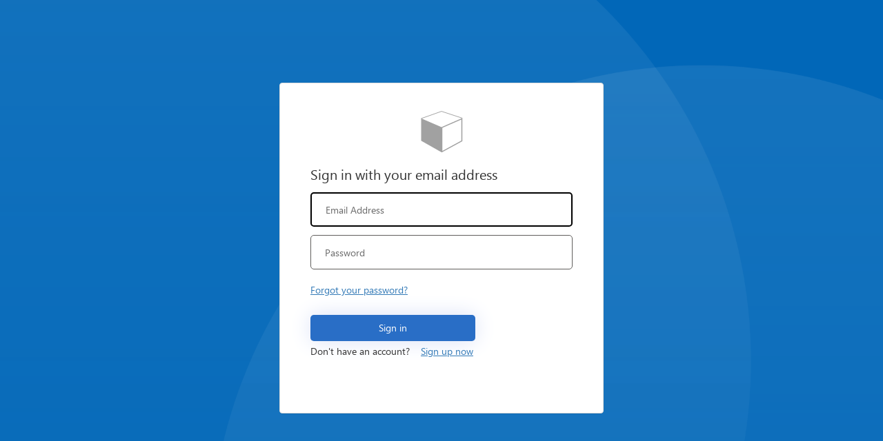

--- FILE ---
content_type: text/html; charset=utf-8
request_url: https://mlsprd.b2clogin.com/static/tenant/templates/AzureBlue/unified.cshtml?slice=001-000&dc=CHI
body_size: 38419
content:


<!DOCTYPE html>
<html>
<head>
    
    <title>Sign up or sign in</title>

    <meta charset="utf-8" />
    <meta http-equiv="X-UA-Compatible" content="IE=edge">
    <meta name="viewport" content="width=device-width, initial-scale=1">
    <link href="https://ajax.aspnetcdn.com/ajax/bootstrap/3.3.5/css/bootstrap.min.css" rel="stylesheet" type="text/css" />
    <style id="common">
        @font-face {
            font-family: 'SegoeUI';
            src: url(https://mlsprd.b2clogin.com/static/tenant/templates/fonts/segoeui.WOFF);
            font-weight: normal;
        }
        @font-face {
            font-family: 'SegoeUI';
            src: url(https://mlsprd.b2clogin.com/static/tenant/templates/fonts/segoeui_bold.WOFF);
            font-weight: bold;
        }
        #AmazonExchange {
          background-image: url(https://mlsprd.b2clogin.com/static/tenant/templates/idp_logos/colored/amazon.svg);
        }
        #AmazonExchange:hover {
          background-image: url(https://mlsprd.b2clogin.com/static/tenant/templates/idp_logos/white/amazon.svg);
        }
        #FacebookExchange {
          background-image: url(https://mlsprd.b2clogin.com/static/tenant/templates/idp_logos/colored/facebook.svg);
        }
        #FacebookExchange:hover {
          background-image: url(https://mlsprd.b2clogin.com/static/tenant/templates/idp_logos/white/facebook.svg);
        }
        #GitHubExchange {
          background-image: url(https://mlsprd.b2clogin.com/static/tenant/templates/idp_logos/colored/github.svg);
        }
        #GitHubExchange:hover {
          background-image: url(https://mlsprd.b2clogin.com/static/tenant/templates/idp_logos/white/github.svg);
        }
        #AppleExchange,#AppleManagedExchange {
          background-image: url(https://mlsprd.b2clogin.com/static/tenant/templates/idp_logos/colored/apple.svg);
        }
        #AppleExchange:hover,#AppleManagedExchange:hover {
          background-image: url(https://mlsprd.b2clogin.com/static/tenant/templates/idp_logos/white/apple.svg);
        }
        #GoogleExchange {
          background-image: url(https://mlsprd.b2clogin.com/static/tenant/templates/idp_logos/colored/google.svg);
        }
        #GoogleExchange:hover {
          background-image: url(https://mlsprd.b2clogin.com/static/tenant/templates/idp_logos/white/google.svg);
        }
        #LinkedInExchange {
          background-image: url(https://mlsprd.b2clogin.com/static/tenant/templates/idp_logos/colored/linkedin.svg);
        }
        #LinkedInExchange:hover {
          background-image: url(https://mlsprd.b2clogin.com/static/tenant/templates/idp_logos/white/linkedin.svg);
        }
        #MicrosoftAccountExchange {
          background-image: url(https://mlsprd.b2clogin.com/static/tenant/templates/idp_logos/colored/microsoft.svg);
        }
        #MicrosoftAccountExchange:hover {
          background-image: url(https://mlsprd.b2clogin.com/static/tenant/templates/idp_logos/white/microsoft.svg);
        }
        #QQExchange {
          background-image: url(https://mlsprd.b2clogin.com/static/tenant/templates/idp_logos/colored/qq.svg);
        }
        #QQExchange:hover {
          background-image: url(https://mlsprd.b2clogin.com/static/tenant/templates/idp_logos/white/qq.svg);
        }
        #TwitterExchange {
          background-image: url(https://mlsprd.b2clogin.com/static/tenant/templates/idp_logos/colored/twitter.svg);
        }
        #TwitterExchange:hover {
          background-image: url(https://mlsprd.b2clogin.com/static/tenant/templates/idp_logos/white/twitter.svg);
        }
        #WeChatExchange {
          background-image: url(https://mlsprd.b2clogin.com/static/tenant/templates/idp_logos/colored/wechat.svg);
        }
        #WeChatExchange:hover {
          background-image: url(https://mlsprd.b2clogin.com/static/tenant/templates/idp_logos/white/wechat.svg);
        }
        #WeiboExchange {
          background-image: url(https://mlsprd.b2clogin.com/static/tenant/templates/idp_logos/colored/weibo.svg);
        }
        #WeiboExchange:hover {
          background-image: url(https://mlsprd.b2clogin.com/static/tenant/templates/idp_logos/white/weibo.svg);
        }
        .buttons #cancel:before {
            content: url(https://mlsprd.b2clogin.com/static/tenant/templates/images/left-arrow.svg);
        }
    </style>
    <style id="idpselector">
        #SignInWithLogonNameExchange, #SignUpWithLogonEmailExchange, #SignUpWithLogonNameExchange {
            background-image: url(https://mlsprd.b2clogin.com/static/tenant/templates/idp_logos/colored/local.svg);
        }
        #SignInWithLogonNameExchange:hover, #SignUpWithLogonEmailExchange:hover, #SignUpWithLogonNameExchange:hover {
            background-image: url(https://mlsprd.b2clogin.com/static/tenant/templates/idp_logos/white/local.svg);
        }
        #SignUpWithLogonEmailExchange.text-link {
            background-image: none;
            background-color: transparent !important;
        }
        #SignUpWithLogonEmailExchange.text-link:hover {
            background-image: none;
            background-color: transparent !important;
        }
    </style>

    <style>
        /* Following are generated styles via gulp. */
        /* inject: css */
        html{background:0 0}body{font-family:Segoe UI,SegoeUI,"Helvetica Neue",Helvetica,Arial,sans-serif;background-attachment:fixed;background-color:#fff;background-position:center;background-repeat:no-repeat;background-size:cover;text-align:left;font:-apple-system-body}p{margin:0}a{text-decoration:underline;text-decoration-thickness:1px}a:focus{outline:0;border:2px solid #000}input,select{border:1px solid #605e5c}input::placeholder{color:#6a6a6a;opacity:1}img[data-tenant-branding-background=true]{width:100%;height:100%;object-fit:cover;z-index:0;position:fixed;left:0;overflow:hidden;top:0}div[data-tenant-branding-background-color=true]{width:100%;height:100%;position:fixed;z-index:0}.container{text-align:center;width:100%;display:table;height:100vh;padding:0}#api{margin:0 auto}.heading h1{margin-bottom:20px}.col-lg-6{max-width:470px;width:100%;float:none;display:inline-block;vertical-align:top;padding:0}.row{width:100%;margin:0;display:table-cell;vertical-align:middle}ul{padding:0}#simplemodal-container .simplemodal-data{padding:5px 8px;overflow:hidden;background-color:#fff;border-radius:3px;font-style:italic}#LocalAccountSigninEmailExchange,#LocalAccountSigninUsernameExchange,#SignInWithLogonEmailExchange,#SignInWithLogonNameExchange,#SignUpWithLogonEmailExchange,#SignUpWithLogonNameExchange{background-color:#296ec6;background-image:url(none);background-size:10%;background-position-x:95%;background-position-y:50%;background-repeat:no-repeat;border-radius:.5rem;width:100%;width:100%;font-size:1em;margin-left:auto}#LocalAccountSigninEmailExchange:hover,#LocalAccountSigninUsernameExchange:hover,#SignInWithLogonEmailExchange:hover,#SignInWithLogonNameExchange:hover,#SignUpWithLogonEmailExchange:hover,#SignUpWithLogonNameExchange:hover{background-color:#1662c7!important}#AmazonExchange:hover{background-color:#36474f!important}#FacebookExchange:hover{background-color:#3b5595!important}#GitHubExchange:hover{background-color:#0f0f0f!important}#AppleExchange:hover,#AppleManagedExchange:hover{background-color:#0f0f0f!important}#GoogleExchange:hover{background-color:#c64a29!important}#LinkedInExchange:hover{background-color:#0274b3!important}#MicrosoftAccountExchange:hover{background-color:#01a4ef!important}#QQExchange:hover{background-color:#1a97df!important}#TwitterExchange:hover{background-color:#1da1f2!important}#WeChatExchange:hover{background-color:#4cc522!important}#WeiboExchange:hover{background-color:#e81123!important}.buttons button{margin:0 auto;width:60%;height:50px;background-color:#296ec6;border-radius:.5rem;border:none;color:#fff;font-size:1em;margin-top:10px}.buttons button:hover{background-color:#1662c7;border-color:#204d74}.buttons button[aria-disabled=true]{opacity:.3}.buttons button:not([aria-disabled=true]){opacity:1}.buttons #cancel{padding:0;margin-left:auto;background:0 0;border:0;width:inherit;position:absolute;background-color:transparent;top:2px;left:15px;font-size:1em;color:#505050;box-shadow:none;text-align:left}.buttons #cancel:hover{color:#000!important}.buttons #cancel:before{padding:10px;vertical-align:sub;zoom:90%;display:inline-block}#attributeList ul{padding:0}#attributeList ul li{list-style:none;margin:1rem 0}legend{font-weight:600}#attributeList ul li legend{display:block;text-align:left;float:none;border:none;font-size:14px;margin-bottom:0}#attributeList ul li fieldset{border:none}label{font-weight:600}#attributeList ul li label{display:block;text-align:left;float:none}#attributeList ul li label[for=country]{float:left;display:inline-block!important;margin-bottom:.5rem}#attributeList ul li label[for=cpiminternal_legalCountry]{float:none;display:block!important;text-align:left;margin-bottom:.5rem}#attributeList ul li label[for=cpiminternal_dateOfBirth]{float:none;text-align:left;display:block!important;margin-bottom:.5rem}#attributeList ul li label.required::after{content:" *";color:#dc3545}#attributeList ul li input{height:50px;width:70%;border-radius:.5rem;text-indent:20px;background-color:#fff!important;background-image:none!important;color:#555}#attributeList ul li input::-webkit-input-placeholder{text-indent:20px}#attributeList ul li .attrEntry.validate input.invalid,#attributeList ul li .attrEntry.validate input:invalid{border:1px solid #b00}#attributeList ul li .attrEntry .verify{margin-top:2rem;padding-bottom:10px;position:relative}#attributeList ul li .attrEntry .verificationControlContent .buttons{margin-top:2rem;padding-bottom:10px;position:relative}#attributeList ul li .attrEntry .verificationControlContent .sendCode,#attributeList ul li .attrEntry .verify .sendButton[id$=ver_but_send]{width:60%;min-height:50px;height:auto;background-color:#296ec6;color:#fff;border-radius:.5rem}#attributeList ul li .attrEntry .verificationControlContent .sendCode:hover,#attributeList ul li .attrEntry .verify .sendButton[id$=ver_but_send]:hover{background-color:#1662c7}@media screen and (-ms-high-contrast:active){#attributeList ul li .attrEntry button,.buttons #continue{border:1px dashed #fff!important}#attributeList ul li .attrEntry button:hover,.buttons #continue:hover{border:1px solid #fff!important}#attributeList ul li .attrEntry button[aria-disabled=true],.buttons button[aria-disabled=true]{opacity:.3}}#attributeList ul li .attrEntry .verify .verifyButton{width:inherit;padding:0 20px;height:50px;background-color:#296ec6;color:#fff;margin-right:5px;border-radius:.5rem}#attributeList ul li .attrEntry .verificationControlContent .verifyCode{width:inherit;padding:0 20px;height:50px;background-color:#296ec6;color:#fff;margin-right:5px;border-radius:.5rem}#attributeList ul li .attrEntry .verify .verifyButton:hover{background-color:#1662c7}#attributeList ul li .attrEntry .verificationControlContent .verifyCode:hover{background-color:#1662c7}#attributeList ul li .attrEntry .verify .sendButton[id$=ver_but_resend]{width:inherit;padding:0 20px;border:0;font-size:1em;height:50px;right:0;bottom:-38px;background-color:#296ec6;color:#fff;border-radius:.5rem}#attributeList ul li .attrEntry .verificationControlContent .sendNewCode{width:inherit;padding:0 20px;border:0;font-size:1em;height:50px;right:0;bottom:-38px;background-color:#296ec6;color:#fff;border-radius:.5rem}#attributeList ul li .attrEntry .verify .sendButton[id$=ver_but_resend]:hover{background-color:#1662c7}#attributeList ul li .attrEntry .verificationControlContent .sendNewCode:hover{background-color:#1662c7}#attributeList ul li .attrEntry .verify .editButton{border:none;color:#fff;background-color:#296ec6;width:60%;height:50px;border-radius:.5rem}#attributeList ul li .attrEntry .verificationControlContent .changeClaims{border:none;color:#fff;background-color:#296ec6;width:60%;height:50px;border-radius:.5rem}#attributeList ul li .attrEntry .verify .editButton:hover{background-color:#1662c7}#attributeList ul li .attrEntry .verificationControlContent .changeClaims:hover{background-color:#1662c7}#attributeList ul li .attrEntry .verify #email_ver_input_label{display:none!important}#api .working{background:url([data-uri]) no-repeat;height:30px;width:auto;background-position:center bottom}#attributeList ul li .attrEntry .itemLevel{display:none}input[type=email],input[type=password],input[type=text]{-webkit-appearance:none}#attributeList ul li .attrEntry .dropdown_single{height:45px;border-radius:.5rem;width:100%;padding-left:15px}#attributeList ul li .attrEntry div#cpiminternal_dateOfBirth.date{display:table;width:100%}#attributeList ul li .attrEntry div#cpiminternal_dateOfBirth.date select{border-radius:.5rem;display:inline-block;height:50px;padding-left:15px}#attributeList ul li .attrEntry div#cpiminternal_dateOfBirth select#cpiminternal_dateOfBirth_day.day{margin-right:3%;width:23%}#attributeList ul li .attrEntry div#cpiminternal_dateOfBirth select#cpiminternal_dateOfBirth_month.month{margin-right:3%;width:38%}#attributeList ul li .attrEntry div#cpiminternal_dateOfBirth select#cpiminternal_dateOfBirth_year.year{width:33%}#attributeList ul li .helpLink{display:none}#attributeVerification .buttons{margin-top:30px}@media screen and (max-width:100%){.row .panel-default .panel-body{margin-top:40px}.row .panel-default .panel-body .branding img{display:block;height:80px;width:auto;margin:0 auto}.row .panel-default .panel-body .branding h1{display:none}.row .panel-default .panel-body h3{font-size:1.5em;margin-top:15px}#attributeVerification #attributeList ul li input{width:60%;height:40px;border-radius:.5rem;border:1px solid #605e5c;text-indent:10px}#attributeVerification #attributeList ul li input::-webkit-input-placeholder{text-indent:10px}#attributeVerification #attributeList ul li #email{width:65%;float:left;position:relative;z-index:2}#attributeVerification #attributeList ul li #email_ver_but_verify{background:0 0;border:0;color:#496ad8;font-size:1em;position:relative;right:0;top:60px;font-size:1.1em;width:auto;z-index:1;height:20px}#attributeVerification #attributeList ul li #email_ver_input{min-width:50%;width:60%;float:left}#attributeVerification #attributeList ul li #email_ver_but_resend{top:10px;font-size:1.1em;height:20px}#attributeVerification #attributeList ul li .attrEntry #email{height:40px}#attributeVerification #attributeList ul li .attrEntry .verify #email_ver_but_send:after{content:" Verify";font-size:1.1em;font-style:bold;margin-left:40%}#attributeVerification #attributeList ul li .attrEntry .verify #email_ver_but_send{height:40px;width:auto;float:right;overflow:hidden;text-indent:-200px}#attributeVerification #attributeList ul li .attrEntry .verify #email_ver_but_edit{margin-bottom:15px;border:none;color:#fff;background-color:#496ad8;border-radius:.5rem;font-size:1em;box-shadow:0 0 40px 2px #dae1f7;width:30%;height:40px;overflow:hidden;padding-top:6px;margin-left:40%}#attributeVerification #attributeList ul li .attrEntry .verify:after{content:" ";display:block;clear:both}#attributeVerification #attributeList #verifying_blurb{margin-top:15px}#attributeVerification .buttons #continue{height:40px}#attributeVerification .buttons #cancel{font-size:1em;left:40%}}.panel,.panel_layout,.panel_layout_row,body,html{height:100%}.CaptchaControl label{margin-top:10px;width:100%;text-align:left;float:left}.CaptchaControl .success.itemLevel{color:green;text-align:left}.CaptchaControl .error.itemLevel{color:#a61e0c;text-align:left}.captcha-display-control{width:calc(100% - 30px)}.captcha-audio-playbtn,.captcha-imageContent{width:200px!important;height:100px!important;float:none!important;margin:0 auto}.captcha-audio-small,.captcha-refresh-icon,.captcha-visual-icon{padding:0;border:0;background-color:transparent;width:25px!important;height:25px;background-size:cover!important;margin:10px;min-width:25px!important}.captcha-audio-small:focus,.captcha-refresh-icon:focus,.captcha-visual-icon:focus{border:2px solid #000}.captcha-control-buttons{width:200px!important;margin:0 auto 0 130px;display:flex}.captcha-audio-big{width:60px!important;background-size:contain!important;height:56px!important;background-color:transparent;border:none;background-image:url([data-uri]);padding:0;margin:25px auto 0 auto}.captcha-audio-big:hover{background:0 0;background-image:url([data-uri])}.captcha-visual-icon{background-image:url([data-uri])}.captcha-visual-icon:hover{background:0 0;background-image:url([data-uri])}.captcha-audio-small{width:27px!important;background-image:url([data-uri])}.captcha-audio-small:hover{background:0 0;background-image:url([data-uri])}.captcha-refresh-icon{background-image:url([data-uri])}.captcha-refresh-icon:hover{background:0 0;background-image:url([data-uri])}@media screen and (-ms-high-contrast:active),(-ms-high-contrast:white-on-black){.captcha-audio-big{background-image:url([data-uri])}.captcha-audio-big:hover{background:0 0;background-image:url([data-uri])}.captcha-visual-icon{background-image:url([data-uri])}.captcha-visual-icon:hover{background:0 0;background-image:url([data-uri])}.captcha-audio-small{background-image:url([data-uri])}.captcha-audio-small:hover{background:0 0;background-image:url([data-uri])}.captcha-refresh-icon{background-image:url([data-uri])}.captcha-refresh-icon:hover{background:0 0;background-image:url([data-uri])}}@media screen and (-ms-high-contrast:active),(-ms-high-contrast:black-on-white){.captcha-audio-big{background-image:url([data-uri])}.captcha-audio-big:hover{background:0 0;background-image:url([data-uri])}.captcha-visual-icon{background-image:url([data-uri])}.captcha-visual-icon:hover{background:0 0;background-image:url([data-uri])}.captcha-audio-small{background-image:url([data-uri])}.captcha-audio-small:hover{background:0 0;background-image:url([data-uri])}.captcha-refresh-icon{background-image:url([data-uri])}.captcha-refresh-icon:hover{background:0 0;background-image:url([data-uri])}}@media only screen and (max-width:600px){img[data-tenant-branding-background=true]{display:none}.container{background-color:#fff}.container .row .panel-default{border-radius:0;border:none;box-shadow:none}}@media only screen and (max-width:350px){button,input,select{width:95%!important}#attributeList ul li .attrEntry div#cpiminternal_dateOfBirth select#cpiminternal_dateOfBirth_day.day{margin-right:0}#attributeList ul li .attrEntry div#cpiminternal_dateOfBirth select#cpiminternal_dateOfBirth_month.month{margin-right:0}.heading{line-break:anywhere}}
        /* endinject */
    </style>
    
    
    <style>
        /* Following are generated styles via gulp. */
        /* inject: css */
        .unified_container .row .panel-default{padding:40px 30px;margin-top:auto;margin-bottom:auto;height:100%;background-color:#fff}.unified_container .row .panel-default .panel-body{max-width:380px;width:auto;margin:0 auto;padding:0}.unified_container .row .panel-default .panel-body .companyName{font-size:1.5em;margin-bottom:45px}.unified_container .row .panel-default .panel-body .companyLogo{display:block}.unified_container .row .panel-default .panel-body img{max-width:100%;width:auto;height:60px;margin:0 auto;display:block}.unified_container .row .panel-default .panel-body h3{font-size:1.5em;display:none}.unified_container .row .panel-default #api{display:table;margin:0;width:100%}.unified_container .row .panel-default #api .intro{display:block;text-align:left}.unified_container .row .panel-default #api .intro h2{font-size:20px}.unified_container .row .panel-default #api .divider{display:none}.unified_container .row .panel-default #api .localAccount{top:10px;width:100%}.unified_container .row .panel-default #api .localAccount .intro h2{font-size:20px}.unified_container .row .panel-default #api .localAccount .error{color:#b00;text-align:left}.unified_container .row .panel-default #api .localAccount .entry .buttons{margin:0 0 23px 0;text-align:left}.unified_container .row .panel-default #api .localAccount .entry .buttons button{background-image:none;background-color:#296ec6;border:none;border-radius:.5rem;cursor:pointer;display:inline-block;font-size:1em;font-weight:400;height:inherit;line-height:1.3333333;margin-top:2rem;margin-right:0;margin-bottom:1.2rem;margin-left:0;padding:10px 16px;text-align:center;touch-action:manipulation;user-select:none;vertical-align:middle;white-space:nowrap;width:inherit;-moz-user-select:none;-ms-touch-action:manipulation;-ms-user-select:none;-webkit-user-select:none;color:#fff;width:63%;box-shadow:0 0 30px 0 #dae1f7}@media screen and (-ms-high-contrast:active){.unified_container .row .panel-default #api .accountButton,.unified_container .row .panel-default #api .localAccount .entry .buttons button{border:1px dashed #fff}.unified_container .row .panel-default #api .accountButton:hover,.unified_container .row .panel-default #api .localAccount .entry .buttons button:hover{border:1px solid #fff}}.unified_container .row .panel-default #api .localAccount .entry .buttons button:focus,.unified_container .row .panel-default #api .localAccount .entry .buttons button:hover{-moz-box-shadow:none;-webkit-box-shadow:none;box-shadow:none;background-color:#1662c7;color:#fff}.unified_container .row .panel-default #api .localAccount .entry .entry-item{position:relative;width:100%;padding-top:6px;padding-bottom:6px;display:block}.unified_container .row .panel-default #api .localAccount .entry .entry-item label{display:block;text-align:left}.unified_container .row .panel-default #api .localAccount .entry .entry-item input:focus{border:2px solid #000}.unified_container .row .panel-default #api .localAccount .entry .entry-item input{outline:0;background-color:#fff!important;background-image:none!important;border-radius:.5rem!important;color:#555;display:inline-block;font-size:1em;height:50px;line-height:1.42857143;padding:6px 20px;transition:border-color ease-in-out .15s,box-shadow ease-in-out .15s!important;width:100%!important;-o-transition:border-color ease-in-out .15s,box-shadow ease-in-out .15s!important;-webkit-transition:border-color ease-in-out .15s,-webkit-box-shadow ease-in-out .15s!important}.unified_container .row .panel-default #api .localAccount .entry .entry-item #password{margin-bottom:20px}.unified_container .row .panel-default #api .localAccount .entry .entry-item .password-label{text-align:left;height:auto;left:0;width:100%}.forgot-password{text-align:left}.forgot-password.center-height{position:absolute;bottom:0;clear:right;cursor:pointer;text-align:right}@keyframes slideInFromRight{0%{opacity:0;transform:translateX(50%)}100%{opacity:1;transform:translateX(0)}}.unified_container .row .panel-default #api .localAccount .entry .entry-item .password-label #forgotPassword{position:absolute;bottom:0;clear:right;cursor:pointer;text-align:right}.unified_container .row .panel-default #api .localAccount .rememberMe{margin-top:-2rem;text-align:right;margin-left:59%;position:relative;width:15rem}.unified_container .row .panel-default #api .localAccount .rememberMe.align-to-left{margin-top:.5rem;text-align:left;margin-left:0;width:100%}.working{display:none}.unified_container .row .panel-default #api .claims-provider-list-text-links p,.unified_container .row .panel-default #api .localAccount .create p{text-align:left;margin-top:-3rem;margin-bottom:3rem}.unified_container .row .panel-default #api .localAccount .create #createAccount{border-radius:.5rem;display:inline-block;font-size:1em;font-weight:400;height:inherit;line-height:1.3333333;padding:10px 16px;text-align:center;touch-action:manipulation;user-select:none;white-space:nowrap;-moz-user-select:none;-ms-touch-action:manipulation;-ms-user-select:none;-webkit-user-select:none;width:auto;margin-top:-3rem;cursor:pointer;animation:.5s ease-out 0s 1 slideInFromRight}.unified_container .row .panel-default #api .social{display:table-footer-group;position:relative;top:1px;width:auto}.unified_container .row .panel-default #api .accountButton{background-size:10% 70%;background-position-x:3%;background-position-y:50%;background-repeat:no-repeat;display:block;font-size:16px;height:45px;width:100%;margin-left:auto;overflow:hidden;padding:0 50px;max-width:380px;border:1px solid #605e5c;background-color:#fff;-moz-border-radius:.5rem;-webkit-border-radius:.5rem;border-radius:.5rem;margin-top:10px}.unified_container .row .panel-default #api .accountButton:hover{color:#fff;background-color:#1662c7}.claims-provider-list-text-links-bottom-under-form{text-align:left}@media (max-width:100%){.unified_container .row .panel-default{margin-top:auto;margin-bottom:auto;height:550px}.unified_container .row .panel-default .panel-body{padding:5rem 3rem;margin-top:20px}.unified_container .row .panel-default .panel-body .companyName{display:none}.unified_container .row .panel-default .panel-body .companyLogo{display:block}.unified_container .row .panel-default .panel-body h3{display:block}.unified_container .row .panel-default .panel-body #api{width:auto}.unified_container .row .panel-default .panel-body #api .social{top:370px;width:auto}.unified_container .row .panel-default .panel-body #api .social .options .accountButton{height:40px}.unified_container .row .panel-default .panel-body #api .social .options #FacebookExchange{background-size:12px;background-position:50% 75%;margin-bottom:10px}.unified_container .row .panel-default .panel-body #api .social .options #GoogleExchange{background-size:20px;background-position:50% 75%;margin-bottom:10px}.unified_container .row .panel-default .panel-body #api .social .options #TwitterExchange{background-size:20px;background-position-x:56px;background-position-y:14px;margin-bottom:10px}.unified_container .row .panel-default .panel-body #api .localAccount{top:20px}.unified_container .row .panel-default .panel-body #api .localAccount .entry .entry-item{display:block;width:100%;margin-bottom:10px}.unified_container .row .panel-default .panel-body #api .localAccount .entry .entry-item .password-label{top:145px}.unified_container .row .panel-default .panel-body #api .localAccount .entry .entry-item #logonIdentifier{height:40px}.unified_container .row .panel-default .panel-body #api .localAccount .entry .entry-item #password{height:40px}.unified_container .row .panel-default .panel-body #api .localAccount .entry .entry-item:nth-child(2){width:auto;float:left}.unified_container .row .panel-default .panel-body #api .localAccount .entry .buttons #next{width:auto;text-indent:-4px;height:40px;line-height:0;position:relative;bottom:5px;left:8px}}@media screen and (max-width:320px){.unified_container .row .panel-default #api .localAccount .rememberMe{margin-top:1.75rem;text-align:left;margin-left:0;width:100%}.unified_container .row .panel-default #api .localAccount .entry .entry-item .password-label #forgotPassword{bottom:-1rem}.forgot-password.center-height{top:0;right:0;position:relative}.unified_container .row .panel-default{padding:20px 15px}.unified_container .row .panel-default #api .localAccount .create #createAccount{margin-top:0}}
        /* endinject */
    </style>

</head>
<body>
    <div id="background_branding_container" data-tenant-branding-background-color="true">
      <img data-tenant-branding-background="true" src="https://mlsprd.b2clogin.com/static/tenant/templates/backgrounds/1-1.png" alt="Background Image"/>
    </div>
    <div class="container  unified_container " role="presentation">
        <div class="row">
            <div class="col-lg-6">
                <div class="panel panel-default">
                    <div class="panel-body">
                        <img class="companyLogo" data-tenant-branding-logo="true" src="https://mlsprd.b2clogin.com/static/tenant/templates/images/logo.svg" alt="Company Logo">
                        <div id="api" role="main">
                        </div>
                    </div>
                </div>
            </div>
        </div>
    </div>
</body>
</html>


--- FILE ---
content_type: image/svg+xml
request_url: https://mlsprd.b2clogin.com/static/tenant/templates/images/logo.svg
body_size: 849
content:
<?xml version="1.0" encoding="utf-8"?>
<!-- Generator: Adobe Illustrator 22.1.0, SVG Export Plug-In . SVG Version: 6.00 Build 0)  -->
<svg version="1.1" id="Layer_1" xmlns="http://www.w3.org/2000/svg" xmlns:xlink="http://www.w3.org/1999/xlink" x="0px" y="0px"
	 viewBox="0 0 48 31" style="enable-background:new 0 0 48 31;" xml:space="preserve">
<style type="text/css">
	.st0{fill:#A1A1A1;}
	.st1{fill:none;stroke:#A1A1A1;stroke-width:0.75;stroke-miterlimit:10;}
	.st2{fill:none;stroke:#A1A1A1;stroke-width:0.5;stroke-miterlimit:10;}
</style>
<title>logo icon</title>
<g id="Layer_2_1_">
	<g id="Layer_1-2">
		<polygon class="st0" points="8.6,5.6 8.6,22.3 24,31 24,12.2 		"/>
		<polygon class="st1" points="24.3,12.4 39.3,5.9 39.3,22.5 24.3,30.6 		"/>
		<polyline class="st2" points="39.7,5.4 24,0.3 8.6,5.7 		"/>
	</g>
</g>
</svg>
